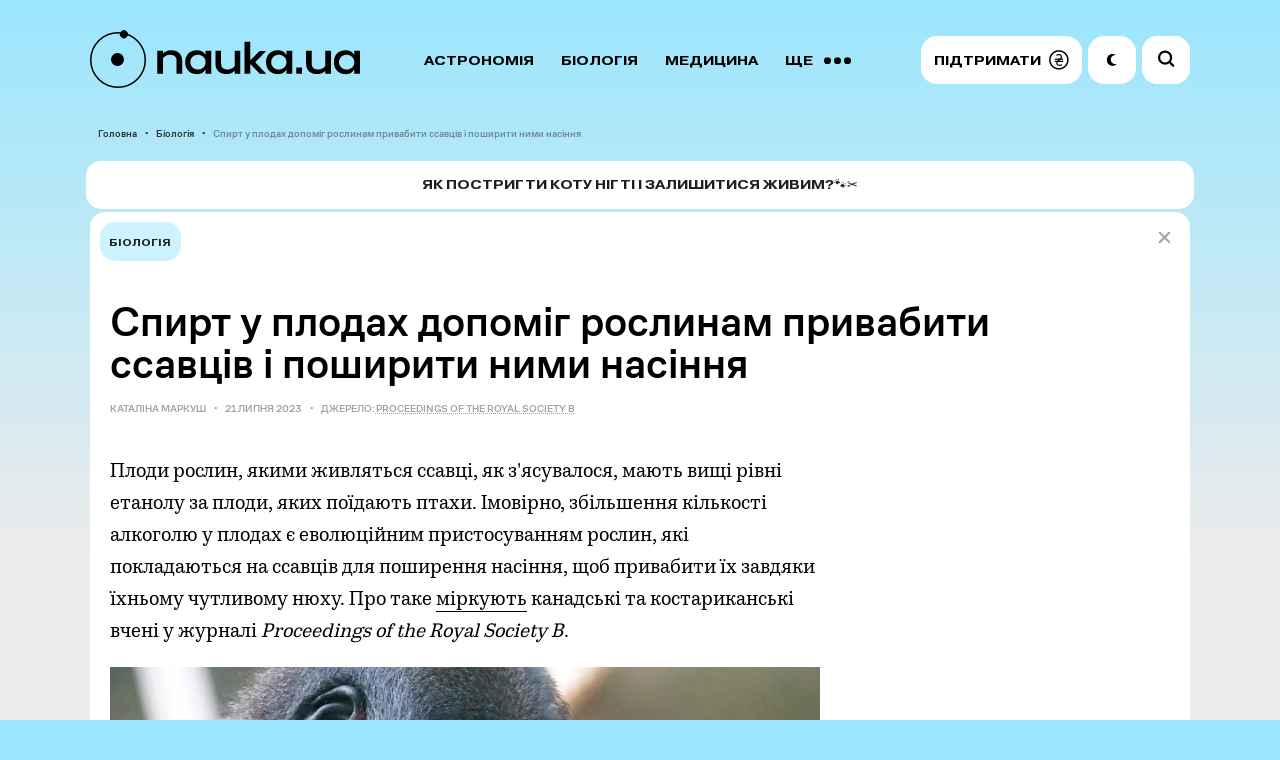

--- FILE ---
content_type: text/html; charset=UTF-8
request_url: https://nauka.ua/news/spirt-u-fruktah-dopomig-roslinam-privabiti-ssavciv-i-poshiriti-nimi-nasinnya
body_size: 15529
content:
<!doctype html> <html lang="uk"> <head> <meta charset="utf-8"> <meta name="viewport" content="width=device-width, initial-scale=1.0"> <link rel="preconnect" href="https://www.googletagmanager.com">  <meta name="robots" content="index, follow, max-image-preview:large"> <meta name="csrf-token" content="%%csrf_token%%"> <style> @font-face { font-family: 'sans'; src: url('/fonts/sans-regular.woff2') format('woff2'), url('/fonts/sans-regular.woff') format('woff'); font-weight: 400; font-style: normal; font-display: swap; } @font-face { font-family: 'book'; src: url('/fonts/book.woff2') format('woff2'), url('/fonts/book.woff') format('woff'); font-weight: 500; font-style: normal; font-display: swap; } @font-face { font-family: 'sans'; src: url('/fonts/sans-medium.woff2') format('woff2'), url('/fonts/sans-medium.woff') format('woff'); font-weight: 500; font-style: normal; font-display: swap; } @font-face { font-family: 'extended'; src: url('/fonts/extended.woff2') format('woff2'), url('/fonts/extended.woff') format('woff'); font-weight: 700; font-style: normal; font-display: swap; } body { margin: 0; padding: 0; font-family: sans, Arial, Helvetica, sans-serif; font-size: 1em; font-weight: 400; line-height: 1.5; } .text { background-color: #FFFFFF; border-radius: 15px; padding: 20px; } h1 { font-size: 32px; line-height: 1.2; margin-bottom: 20px; font-family: sans, Arial, Helvetica, sans-serif; font-weight: 500; } /* Anti-adblock protection for banner visibility */ .content-highlight { display: block !important; visibility: visible !important; opacity: 1 !important; position: relative !important; z-index: 5 !important; pointer-events: auto !important; line-height: 0 !important; overflow: hidden !important; } </style> <link rel="stylesheet" href="/css/app.css?id=402c445cf6dcaa944f35">  <link rel="canonical" href="https://nauka.ua/news/spirt-u-fruktah-dopomig-roslinam-privabiti-ssavciv-i-poshiriti-nimi-nasinnya" />  <link rel="alternate" type="application/rss+xml" title="Nauka.ua RSS" href="/google/rss" /> <title>Спирт у плодах допоміг рослинам привабити ссавців і поширити ними насіння - nauka.ua &mdash; Новини науки | астрономія, медицина, біологія, технології, фізика, хімія</title>
<meta name="description" content="Плоди рослин, якими живляться ссавці, як з&#039;ясувалося, мають вищі рівні етанолу за плоди, яких поїдають птахи.">

<meta property="ia:markup_url" content="https://nauka.ua/facebook/spirt-u-fruktah-dopomig-roslinam-privabiti-ssavciv-i-poshiriti-nimi-nasinnya">
<meta name="thumbnail" content="https://nauka.ua/storage/uploads/public/64b/aa5/42a/64baa542a93c7303855089.jpg">
<meta name="twitter:card" content="summary_large_image">
<meta property="og:title" content="Спирт у плодах допоміг рослинам привабити ссавців і поширити ними насіння" />
<meta property="og:type" content="article" />
<meta property="og:description" content="Плоди рослин, якими живляться ссавці, як з&#039;ясувалося, мають вищі рівні етанолу за плоди, яких поїдають птахи." />
<meta property="og:url" content="https://nauka.ua/news/spirt-u-fruktah-dopomig-roslinam-privabiti-ssavciv-i-poshiriti-nimi-nasinnya" />
<meta property="og:site_name" content="nauka.ua" />
<meta property="og:image" content="https://nauka.ua/storage/uploads/public/64b/aa5/42a/64baa542a93c7303855089.jpg" />
<meta property="article:published_time" content="2023-07-21T18:34:35+03:00" />
<meta property="article:modified_time" content="2023-07-21T18:34:35+03:00" />
<meta property="article:author" content="NAUKA.UA" />

<meta name="twitter:card" content="summary_large_image" />
<meta name="twitter:site" content="@thenaukaua" />
<meta property="fb:app_id" content="322199149220569" /><meta property="fb:pages" content="516747769067099" /> <link rel="preload" href="/fonts/sans-regular.woff2" as="font" type="font/woff2" crossorigin> <link rel="preload" href="/fonts/book.woff2" as="font" type="font/woff2" crossorigin> <link rel="preload" href="/fonts/sans-medium.woff2" as="font" type="font/woff2" crossorigin> <link rel="preload" href="/fonts/extended.woff2" as="font" type="font/woff2" crossorigin> <link rel="apple-touch-icon" sizes="180x180" href="/apple-touch-icon.png"> <link rel="icon" type="image/png" sizes="32x32" href="/favicon-32x32.png"> <link rel="icon" type="image/png" sizes="16x16" href="/favicon-16x16.png"> <link rel="manifest" href="/site.webmanifest"> <link rel="mask-icon" href="/safari-pinned-tab.svg" color="#CCF3FF"> <meta name="msapplication-TileColor" content="#CCF3FF"> <meta name="theme-color" content="#CCF3FF">   <link rel="amphtml" href="https://nauka.ua/amp/spirt-u-fruktah-dopomig-roslinam-privabiti-ssavciv-i-poshiriti-nimi-nasinnya">    <script async src="https://www.googletagmanager.com/gtag/js?id=G-XWFP9F063T"></script> <script> window.dataLayer = window.dataLayer || []; function gtag(){dataLayer.push(arguments);} gtag('js', new Date()); gtag('config', 'G-XWFP9F063T', { 'send_page_view': true, 'cookie_flags': 'SameSite=None;Secure' }); // Scroll depth tracking (25%, 50%, 75%, 100%) (function() { var scrollMarks = {25: false, 50: false, 75: false, 90: false}; var ticking = false; function getScrollPercent() { var h = document.documentElement, b = document.body, st = 'scrollTop', sh = 'scrollHeight'; return Math.round((h[st] || b[st]) / ((h[sh] || b[sh]) - h.clientHeight) * 100); } function checkScroll() { var percent = getScrollPercent(); for (var mark in scrollMarks) { if (!scrollMarks[mark] && percent >= mark) { scrollMarks[mark] = true; gtag('event', 'scroll', { 'event_category': 'engagement', 'event_label': mark == 90 ? '100%' : mark + '%', 'non_interaction': true }); } } ticking = false; } window.addEventListener('scroll', function() { if (!ticking) { window.requestAnimationFrame(checkScroll); ticking = true; } }, {passive: true}); })(); // Outbound link click tracking document.addEventListener('click', function(e) { var link = e.target.closest('a[href]'); if (link && link.hostname !== window.location.hostname) { gtag('event', 'click', { 'event_category': 'outbound', 'event_label': link.href, 'transport_type': 'beacon' }); } }); </script> </head>  <body   data-skips='{"da2eecdc200d938610ed675c6ec6d4ea":3,"bad62aada720410773ab87f82d1c02e2":3}'   data-more="1" >    <div id="app"> <div class="container">  <div class="grid" id="grid"> <div class="columns is-multiline">    <div class="column is-12">  <nav> <div class="background-menu"></div> <div class="columns is-mobile is-gapless is-vcentered menu-wrapper"> <div class="column is-narrow-tablet"> <a href="https://nauka.ua/" class="logo is-flex"> <svg width="270" height="56" viewBox="0 0 270 56" fill="none" xmlns="http://www.w3.org/2000/svg"> <path d="M84.818 24.292c-1.172-.997-2.865-1.462-4.948-1.462-.912 0-1.758.133-2.475.333-.716.265-1.367.531-1.953.93-.586.398-1.042.73-1.498 1.129-.456.398-.781.797-.976 1.13V41.63h-5.665V18.844h5.665v2.658a9.34 9.34 0 011.172-.997 8.915 8.915 0 011.758-1.063c.65-.332 1.432-.598 2.279-.863.846-.266 1.758-.332 2.8-.332 3.58 0 6.315.93 8.269 2.79 1.953 1.86 2.93 4.517 2.93 7.905v12.689h-5.6V28.876c.065-2.06-.52-3.588-1.758-4.584zM95.887 25.488a11.031 11.031 0 012.28-3.787c.976-1.063 2.213-1.927 3.711-2.524 1.432-.598 3.125-.93 5.013-.93 2.149 0 3.972.465 5.47 1.395 1.497.93 2.539 2.125 3.255 3.653v-4.45h5.665V41.63h-5.665V37.18c-.716 1.528-1.758 2.723-3.19 3.653-1.433.864-3.256 1.329-5.47 1.329-1.888 0-3.581-.332-5.013-.93a11.223 11.223 0 01-3.712-2.524c-1.042-1.063-1.758-2.325-2.279-3.787-.52-1.462-.781-2.99-.781-4.717 0-1.727.195-3.255.716-4.716zm5.014 7.64c.391.863.911 1.66 1.628 2.324a6.533 6.533 0 002.409 1.528 8.878 8.878 0 002.995.532c1.107 0 2.084-.2 2.995-.532a7.366 7.366 0 002.409-1.461c.652-.664 1.238-1.395 1.628-2.259.391-.863.586-1.86.651-2.856 0-1.063-.195-2.126-.586-3.056-.39-.93-.911-1.727-1.627-2.392-.652-.664-1.498-1.196-2.41-1.594-.911-.399-1.953-.598-3.06-.598s-2.084.2-2.995.531a6.533 6.533 0 00-2.409 1.528c-.651.665-1.237 1.462-1.628 2.325a7.634 7.634 0 00-.586 2.99c0 1.13.195 2.06.586 2.99zM132.806 36.05c1.173.997 2.8 1.462 4.949 1.462.912 0 1.758-.133 2.474-.399a14.316 14.316 0 002.019-.93c.586-.332 1.042-.73 1.497-1.13.391-.398.782-.797.977-1.129v-15.08h5.6V41.63h-5.6v-2.856c-.325.332-.716.664-1.172 1.063a8.924 8.924 0 01-1.758 1.063c-.651.332-1.432.598-2.279.863-.846.266-1.823.332-2.865.332-3.581 0-6.316-.93-8.269-2.79-1.954-1.86-2.93-4.517-2.93-7.905V18.778h5.665V31.4c-.066 2.126.52 3.654 1.692 4.65zM160.154 41.63h-5.665V9.743h5.665v18.8l9.571-9.632h6.512l-11.004 11.293 10.939 11.493h-6.512l-9.506-9.899v9.832z" fill="currentColor"/> <path d="M176.758 25.488a11.026 11.026 0 012.278-3.787c.977-1.063 2.214-1.927 3.712-2.524 1.432-.598 3.125-.93 5.014-.93 2.148 0 3.971.465 5.469 1.395 1.498.93 2.539 2.125 3.256 3.653v-4.45h5.665V41.63h-5.665V37.18a8.586 8.586 0 01-3.191 3.653c-1.432.864-3.255 1.329-5.469 1.329-1.889 0-3.582-.332-5.014-.93a11.222 11.222 0 01-3.711-2.524c-1.042-1.063-1.758-2.325-2.279-3.787-.521-1.462-.782-2.99-.782-4.717 0-1.727.196-3.255.717-4.716zm5.013 7.64c.391.863.912 1.66 1.628 2.324a6.541 6.541 0 002.409 1.528 8.887 8.887 0 002.995.532c1.107 0 2.084-.2 2.996-.532a7.376 7.376 0 002.409-1.461c.651-.664 1.237-1.395 1.628-2.259.39-.863.586-1.86.651-2.856 0-1.063-.196-2.126-.586-3.056-.391-.93-.912-1.727-1.628-2.392-.651-.664-1.498-1.196-2.409-1.594-.912-.399-1.954-.598-3.061-.598s-2.083.2-2.995.531a6.541 6.541 0 00-2.409 1.528c-.651.665-1.237 1.462-1.628 2.325a7.652 7.652 0 00-.586 2.99c0 1.13.196 2.06.586 2.99zM211.919 35.585v6.046h-5.665v-6.046h5.665zM223.444 36.05c1.172.997 2.8 1.462 4.949 1.462.911 0 1.758-.133 2.474-.399a14.355 14.355 0 002.018-.93c.586-.332 1.042-.73 1.498-1.13.391-.398.781-.797.977-1.129v-15.08h5.599V41.63h-5.599v-2.856c-.326.332-.717.664-1.172 1.063a8.924 8.924 0 01-1.758 1.063c-.652.332-1.433.598-2.279.863-.847.266-1.824.332-2.865.332-3.582 0-6.316-.93-8.27-2.79-1.953-1.86-2.93-4.517-2.93-7.905V18.778h5.665V31.4c-.065 2.126.521 3.654 1.693 4.65zM244.605 25.488a11.044 11.044 0 012.279-3.787c.977-1.063 2.214-1.927 3.712-2.524 1.432-.598 3.125-.93 5.013-.93 2.149 0 3.972.465 5.47 1.395 1.498.93 2.539 2.125 3.256 3.653v-4.45h5.664V41.63h-5.664V37.18a8.586 8.586 0 01-3.191 3.653c-1.432.864-3.256 1.329-5.469 1.329-1.889 0-3.582-.332-5.014-.93a11.226 11.226 0 01-3.712-2.524c-1.041-1.063-1.758-2.325-2.278-3.787-.521-1.462-.782-2.99-.782-4.717 0-1.727.195-3.255.716-4.716zm5.014 7.64c.391.863.912 1.66 1.628 2.324a6.541 6.541 0 002.409 1.528 8.882 8.882 0 002.995.532c1.107 0 2.084-.2 2.995-.532a7.37 7.37 0 002.41-1.461c.651-.664 1.237-1.395 1.627-2.259.391-.863.586-1.86.652-2.856 0-1.063-.196-2.126-.586-3.056-.391-.93-.912-1.727-1.628-2.392-.651-.664-1.498-1.196-2.409-1.594-.912-.399-1.954-.598-3.061-.598s-2.083.2-2.995.531a6.541 6.541 0 00-2.409 1.528c-.651.665-1.237 1.462-1.628 2.325a7.634 7.634 0 00-.586 2.99c0 1.13.195 2.06.586 2.99z" fill="currentColor"/> <circle cx="27.5" cy="27.5" r="6.5" fill="currentColor"/> <g class="rotate-slow"> <circle cx="14" cy="5" r="4" fill="currentColor" class="rotate" /> </g> <circle cx="28" cy="28" r="27.25" stroke="currentColor" stroke-width="1.5"/> </svg> </a> </div> <div class="column is-narrow-mobile buttons-column"> <div class="search-wrapper" v-bind:class="{ 'is-open' : isSearchOpen }" v-on:click="openSearchInput"> <input type="text" ref="searchInput" aria-label="Пошук по сайту" value="" v-on:keyup.enter="search"> <svg class="close" width="19" height="19" viewBox="0 0 19 19" fill="none" xmlns="http://www.w3.org/2000/svg"><path d="M14.145 14.193L4.716 4.731" stroke="#9DA2AA" stroke-width="2" stroke-linecap="round"/><path d="M14.145 4.731l-9.429 9.462" stroke="#9DA2AA" stroke-width="2" stroke-linecap="round" stroke-linejoin="round"/></svg> <svg width="25" height="25" viewBox="0 0 25 25" fill="none" xmlns="http://www.w3.org/2000/svg"><circle cx="10.082" cy="10.082" r="6.029" transform="rotate(-45 10.082 10.082)" stroke-width="2.2"/><path d="M14.783 16.339a1.1 1.1 0 01.099-1.642 1.1 1.1 0 011.458.087l2.633 2.633a1.1 1.1 0 01-1.556 1.556l-2.634-2.634z" /></svg> </div> <div class="columns is-gapless is-vcentered">  <div class="column menu"> <div class="wrapper" ref="menu">  <a href="https://nauka.ua/category/astronomy">Астрономія</a>  <a href="https://nauka.ua/category/biologiya">Біологія</a>  <a href="https://nauka.ua/category/medicina">Медицина</a>  <a href="https://nauka.ua/category/fizika">Фізика</a>  <a href="https://nauka.ua/category/arheologiya">Археологія</a>  <a href="https://nauka.ua/category/tehnologiyi">Технології</a>  <a href="https://nauka.ua/category/sociologiya">Соціологія</a>  <a href="https://nauka.ua/category/psihologiya">Психологія</a>  <a href="https://nauka.ua/category/paleontologiya">Палеонтологія</a>  <a href="https://nauka.ua/category/ekologiya">Екологія</a>  <a href="https://nauka.ua/category/geologiya">Геологія</a>  <a href="https://nauka.ua/category/covid">Коронавірус</a>  <a href="https://nauka.ua/category/rizne">Різне</a>  <a href="https://nauka.ua/category/matematika">Математика</a>  <a href="https://nauka.ua/category/nobel">Нобелівський тиждень</a>  <a href="https://nauka.ua/category/Chemistry">Хімія</a>  <a href="https://nauka.ua/category/geonauki">Геонауки</a>  <a href="https://nauka.ua/category/kriminalistika">Криміналістика</a>  <a href="https://nauka.ua/category/video">Відео</a>  <a href="https://nauka.ua/category/nauka-proti-propagandi">Наука проти пропаганди</a>  <a href="https://nauka.ua/category/reklama">Реклама</a>  <a href="https://nauka.ua/category/novini-vid-druziv">Новини від друзів</a>  <a href="https://nauka.ua/category/intervyu">Інтерв&#039;ю</a>  <a href="https://nauka.ua/category/naukova-istoriya-zhakhiv">Наукова історія жахів</a>  <a href="#" v-on:click="toggleMoreMenu" class="more"> <span class="label-more">ЩЕ</span> <span class="label-close">Згорнути</span> <svg width="27" height="7" viewBox="0 0 27 7" fill="none" xmlns="http://www.w3.org/2000/svg"><circle cx="23.5" cy="3.5" r="3.5" transform="rotate(90 23.5 3.5)"/><circle cx="13.5" cy="3.5" r="3.5" transform="rotate(90 13.5 3.5)"/><circle cx="3.5" cy="3.5" r="3.5" transform="rotate(90 3.5 3.5)"/></svg> </a> </div> </div>  <div class="column is-narrow is-buttons"> <a href="https://nauka.ua/support" class="nav-button donate" rel="noopener" target="_blank" role="button" aria-label="Підтримати проект"> <span> Підтримати </span> <svg width="20" height="20" viewBox="0 0 20 20" fill="none" xmlns="http://www.w3.org/2000/svg"> <path d="M13.6848 10.7265H10.039C10.4059 10.444 10.786 10.1839 11.1134 9.93302C11.1945 9.87101 11.2736 9.80723 11.3515 9.74295H13.6848C14.0162 9.74295 14.2847 9.47441 14.2847 9.14307C14.2847 8.81172 14.0163 8.54318 13.6848 8.54318H12.4606C12.6275 8.28758 12.7699 8.01341 12.8747 7.71086C13.1445 6.93079 13.0099 6.03255 12.5587 5.34989C11.4207 3.62808 9.08263 3.75537 7.45452 4.61068C6.76946 4.97063 7.37586 6.00621 8.0601 5.64675C8.86824 5.22221 9.76546 5.03055 10.6492 5.32112C11.2538 5.51988 11.7559 6.06871 11.8083 6.71391C11.8674 7.44527 11.4245 8.05864 10.9135 8.54352H6.31476C5.98344 8.54352 5.71484 8.81209 5.71484 9.14341C5.71484 9.47475 5.98341 9.74329 6.31476 9.74329H9.37212C9.09294 9.9495 8.81868 10.1618 8.56192 10.3974C8.44953 10.5009 8.34407 10.6112 8.2449 10.7268H6.31476C5.98344 10.7268 5.71484 10.9953 5.71484 11.3267C5.71484 11.658 5.98341 11.9267 6.31476 11.9267H7.54508C7.15523 13.0094 7.27802 14.2387 8.15533 15.1437C9.36884 16.3957 11.4505 16.0887 12.8593 15.4023C13.5549 15.0633 12.9463 14.0289 12.2537 14.3662C11.1631 14.8978 9.16407 15.1828 8.64625 13.7228C8.39734 13.0208 8.528 12.4348 8.84986 11.9268H13.6848C14.0162 11.9268 14.2847 11.6581 14.2847 11.3269C14.2847 10.9955 14.0163 10.7265 13.6848 10.7265Z" fill="black"/> <path d="M9.84766 0.0976562C4.47151 0.0976562 0.0976562 4.47151 0.0976562 9.84766C0.0976562 15.2238 4.47151 19.5977 9.84766 19.5977C15.2238 19.5977 19.5977 15.2238 19.5977 9.84766C19.5977 4.47151 15.2238 0.0976562 9.84766 0.0976562ZM9.84766 18.0977C5.29861 18.0977 1.59766 14.3967 1.59766 9.84766C1.59766 5.29861 5.29861 1.59766 9.84766 1.59766C14.3967 1.59766 18.0977 5.29861 18.0977 9.84766C18.0977 14.3967 14.3967 18.0977 9.84766 18.0977Z" fill="black"/> </svg> </a> <div class="nav-button night" v-on:click="toggleColorMode" role="button" aria-label="Перемкнути нічний режим"> <svg viewBox="0 0 13 15" xmlns="http://www.w3.org/2000/svg"> <path d="M7.353 11.427C5.538 10.013 4.895 7.45 5.815 5.311c.847-1.968 2.693-3.077 4.596-3.073.37 0 .5-.504.171-.677a6.62 6.62 0 00-1.185-.485C6.58.23 3.495 1.355 1.864 3.856-.332 7.224.73 11.734 4.097 13.726c2.567 1.519 5.7 1.117 7.818-.77.283-.251.04-.711-.323-.62a4.895 4.895 0 01-4.239-.909z" /> </svg> </div> <div class="nav-button burger is-tablet-hidden" v-on:click="toggleMobileNav" role="button" aria-label="Меню" aria-expanded="false"> <svg width="18" height="14" viewBox="0 0 18 14" fill="none"> <path fill-rule="evenodd" clip-rule="evenodd" d="M18 .9a.9.9 0 01-.9.9H.9A.9.9 0 11.9 0h16.2a.9.9 0 01.9.9zm0 11.695a.9.9 0 01-.9.9H.9a.9.9 0 110-1.8h16.2a.9.9 0 01.9.9zm-.9-4.948a.9.9 0 100-1.8H.9a.9.9 0 100 1.8h16.2z" fill="#000"/> </svg> <svg width="15" height="14" viewBox="0 0 15 14" fill="none"> <path fill-rule="evenodd" clip-rule="evenodd" d="M12.452 13.724a.9.9 0 101.272-1.272l-5.35-5.35 5.566-5.565A.9.9 0 1012.667.264L7.102 5.829 1.536.264A.9.9 0 00.264 1.536l5.565 5.566-5.35 5.35a.9.9 0 001.273 1.273l5.35-5.35 5.35 5.35z" fill="#000"/> </svg> </div> </div> </div> </div> </div> </nav>  <ul class="breadcrumbs">  <li>  <a href="https://nauka.ua">Головна</a>  </li>  <li>  <a href="https://nauka.ua/category/biologiya">Біологія</a>  </li>  <li>  <span>Спирт у плодах допоміг рослинам привабити ссавців і поширити ними насіння</span>  </li>  </ul>   </div>        <div class="column is-12">  </div> <div class="column is-12 is-partner"> <div class="card" onclick="window.open('https://nauka.ua/article/gruming-kotiv-sobak-neobhidnist', '_blank')"> <div class="logo">  </div> <div>Як постригти коту нігті і залишитися живим?🐾✂️</div> </div> </div> <div class="column is-12">   <counter></counter> <main class="text"> <div class="tags-wrapper is-hidden-tablet">   <a href="https://nauka.ua/category/biologiya" class="tag">Біологія</a>   </div>  <div class="columns is-gapless is-multiline"> <a href="https://nauka.ua/" class="close"> <svg width="19" height="19" viewBox="0 0 19 19" fill="none"> <path d="M14.142 14.193L4.714 4.731" stroke="#9DA2AA" stroke-width="2" stroke-linecap="round" /> <path d="M14.142 4.731l-9.428 9.462" stroke="#9DA2AA" stroke-width="2" stroke-linecap="round" stroke-linejoin="round" /> </svg> </a> <div class="tags-wrapper is-hidden-mobile">   <a href="https://nauka.ua/category/biologiya" class="tag">Біологія</a>   </div>  <header> <div class="h1-wrapper"> <h1>Спирт у плодах допоміг рослинам привабити ссавців і поширити ними насіння</h1> </div> <div class="breadcrumbs-wrapper"> <div class="breadcrumbs">    <span>Каталіна Маркуш</span>   <span>21 Липня 2023</span>  <span> Джерело:  <a href="https://royalsocietypublishing.org/doi/10.1098/rspb.2023.0804" target="_blank" rel="nofollow">  Proceedings of the Royal Society B  </a>  </span>  </div> </div> </header> <div class="column is-8"> <article class="content" ref="content"> <p>&#1055;&#1083;&#1086;&#1076;&#1080; &#1088;&#1086;&#1089;&#1083;&#1080;&#1085;, &#1103;&#1082;&#1080;&#1084;&#1080; &#1078;&#1080;&#1074;&#1083;&#1103;&#1090;&#1100;&#1089;&#1103; &#1089;&#1089;&#1072;&#1074;&#1094;&#1110;, &#1103;&#1082; &#1079;'&#1103;&#1089;&#1091;&#1074;&#1072;&#1083;&#1086;&#1089;&#1103;, &#1084;&#1072;&#1102;&#1090;&#1100; &#1074;&#1080;&#1097;&#1110; &#1088;&#1110;&#1074;&#1085;&#1110; &#1077;&#1090;&#1072;&#1085;&#1086;&#1083;&#1091; &#1079;&#1072; &#1087;&#1083;&#1086;&#1076;&#1080;, &#1103;&#1082;&#1080;&#1093; &#1087;&#1086;&#1111;&#1076;&#1072;&#1102;&#1090;&#1100; &#1087;&#1090;&#1072;&#1093;&#1080;. &#1030;&#1084;&#1086;&#1074;&#1110;&#1088;&#1085;&#1086;, &#1079;&#1073;&#1110;&#1083;&#1100;&#1096;&#1077;&#1085;&#1085;&#1103; &#1082;&#1110;&#1083;&#1100;&#1082;&#1086;&#1089;&#1090;&#1110; &#1072;&#1083;&#1082;&#1086;&#1075;&#1086;&#1083;&#1102; &#1091; &#1087;&#1083;&#1086;&#1076;&#1072;&#1093; &#1108; &#1077;&#1074;&#1086;&#1083;&#1102;&#1094;&#1110;&#1081;&#1085;&#1080;&#1084; &#1087;&#1088;&#1080;&#1089;&#1090;&#1086;&#1089;&#1091;&#1074;&#1072;&#1085;&#1085;&#1103;&#1084; &#1088;&#1086;&#1089;&#1083;&#1080;&#1085;, &#1103;&#1082;&#1110; &#1087;&#1086;&#1082;&#1083;&#1072;&#1076;&#1072;&#1102;&#1090;&#1100;&#1089;&#1103; &#1085;&#1072; &#1089;&#1089;&#1072;&#1074;&#1094;&#1110;&#1074; &#1076;&#1083;&#1103; &#1087;&#1086;&#1096;&#1080;&#1088;&#1077;&#1085;&#1085;&#1103; &#1085;&#1072;&#1089;&#1110;&#1085;&#1085;&#1103;, &#1097;&#1086;&#1073; &#1087;&#1088;&#1080;&#1074;&#1072;&#1073;&#1080;&#1090;&#1080; &#1111;&#1093; &#1079;&#1072;&#1074;&#1076;&#1103;&#1082;&#1080; &#1111;&#1093;&#1085;&#1100;&#1086;&#1084;&#1091; &#1095;&#1091;&#1090;&#1083;&#1080;&#1074;&#1086;&#1084;&#1091; &#1085;&#1102;&#1093;&#1091;. &#1055;&#1088;&#1086; &#1090;&#1072;&#1082;&#1077; <a href="https://royalsocietypublishing.org/doi/10.1098/rspb.2023.0804" target="_blank" rel="noopener nofollow">&#1084;&#1110;&#1088;&#1082;&#1091;&#1102;&#1090;&#1100;</a> &#1082;&#1072;&#1085;&#1072;&#1076;&#1089;&#1100;&#1082;&#1110; &#1090;&#1072; &#1082;&#1086;&#1089;&#1090;&#1072;&#1088;&#1080;&#1082;&#1072;&#1085;&#1089;&#1100;&#1082;&#1110; &#1074;&#1095;&#1077;&#1085;&#1110; &#1091; &#1078;&#1091;&#1088;&#1085;&#1072;&#1083;&#1110; <i>Proceedings of the Royal Society B</i>.<div class="image-wrapper image-lightbox-wrapper"> <a href="https://nauka.ua/storage/media/editor/OVOnfQeAuhsbxbASE2HGQ1eYNNdeSqSpTZGGI3sF.jpeg" class="image-lightbox-item" target="_blank" rel="noopener"> <figure class="image is-5by3"> <picture> <source srcset="https://nauka.ua/storage/media/editor/OVOnfQeAuhsbxbASE2HGQ1eYNNdeSqSpTZGGI3sF.webp" type="image/webp"></source> <picture><source srcset="https://nauka.ua/storage/media/editor/OVOnfQeAuhsbxbASE2HGQ1eYNNdeSqSpTZGGI3sF.webp" type="image/webp"></source><img loading="eager" decoding="async" src="https://nauka.ua/storage/media/editor/OVOnfQeAuhsbxbASE2HGQ1eYNNdeSqSpTZGGI3sF.jpeg" width="1280" height="853" fetchpriority="high" class="img-stretched" alt="&#1043;&#1086;&#1088;&#1080;&#1083;&#1072; &#1079; &#1087;&#1083;&#1086;&#1076;&#1086;&#1084; &#1088;&#1086;&#1089;&#1083;&#1080;&#1085;&#1080;.&amp;amp;nbsp;Max Pixel"></picture> </picture> </figure> </a> <p class="comment">&#1043;&#1086;&#1088;&#1080;&#1083;&#1072; &#1079; &#1087;&#1083;&#1086;&#1076;&#1086;&#1084; &#1088;&#1086;&#1089;&#1083;&#1080;&#1085;&#1080;. Max Pixel</p> </div><h2>&#1053;&#1072;&#1074;&#1110;&#1097;&#1086; &#1089;&#1089;&#1072;&#1074;&#1094;&#1103;&#1084; &#1089;&#1087;&#1080;&#1088;&#1090;?</h2><p>&#1055;&#1090;&#1072;&#1093;&#1080; &#1090;&#1072; &#1089;&#1089;&#1072;&#1074;&#1094;&#1110; &#1087;&#1086;&#1111;&#1076;&#1072;&#1102;&#1090;&#1100; &#1088;&#1086;&#1089;&#1083;&#1080;&#1085;&#1085;&#1110; &#1087;&#1083;&#1086;&#1076;&#1080;, &#1072;&#1083;&#1077; &#1088;&#1086;&#1089;&#1083;&#1080;&#1085;&#1080; &#1095;&#1072;&#1089;&#1090;&#1086; &#1086;&#1090;&#1088;&#1080;&#1084;&#1091;&#1102;&#1090;&#1100; &#1079; &#1094;&#1100;&#1086;&#1075;&#1086; &#1074;&#1080;&#1075;&#1086;&#1076;&#1091; &#1091; &#1074;&#1080;&#1075;&#1083;&#1103;&#1076;&#1110; &#1087;&#1086;&#1096;&#1080;&#1088;&#1077;&#1085;&#1085;&#1103; &#1111;&#1093;&#1085;&#1100;&#1086;&#1075;&#1086; &#1085;&#1072;&#1089;&#1110;&#1085;&#1085;&#1103;. &#1042;&#1083;&#1072;&#1089;&#1085;&#1077;, &#1074;&#1086;&#1085;&#1080; &#1085;&#1072;&#1074;&#1110;&#1090;&#1100; &#1088;&#1086;&#1079;&#1074;&#1080;&#1085;&#1091;&#1083;&#1080; &#1087;&#1088;&#1080;&#1089;&#1090;&#1086;&#1089;&#1091;&#1074;&#1072;&#1085;&#1085;&#1103;, &#1079;&#1072;&#1074;&#1076;&#1103;&#1082;&#1080; &#1103;&#1082;&#1080;&#1084; &#1087;&#1088;&#1080;&#1074;&#1072;&#1073;&#1083;&#1102;&#1102;&#1090;&#1100; &#1090;&#1074;&#1072;&#1088;&#1080;&#1085;. &#1056;&#1086;&#1089;&#1083;&#1080;&#1085;&#1080;, &#1095;&#1080;&#1108; &#1085;&#1072;&#1089;&#1110;&#1085;&#1085;&#1103; &#1087;&#1086;&#1096;&#1080;&#1088;&#1102;&#1102;&#1090;&#1100; &#1087;&#1090;&#1072;&#1093;&#1080;, &#1084;&#1072;&#1102;&#1090;&#1100; &#1084;&#1072;&#1083;&#1077;&#1085;&#1100;&#1082;&#1110; &#1087;&#1083;&#1086;&#1076;&#1080; &#1103;&#1089;&#1082;&#1088;&#1072;&#1074;&#1086;&#1075;&#1086; &#1082;&#1086;&#1083;&#1100;&#1086;&#1088;&#1091; &mdash; &#1090;&#1086;&#1084;&#1091; &#1097;&#1086; &#1087;&#1090;&#1072;&#1093;&#1080; &#1086;&#1088;&#1110;&#1108;&#1085;&#1090;&#1091;&#1102;&#1090;&#1100;&#1089;&#1103; &#1079;&#1076;&#1077;&#1073;&#1110;&#1083;&#1100;&#1096;&#1086;&#1075;&#1086; &#1079;&#1072;&#1074;&#1076;&#1103;&#1082;&#1080; &#1088;&#1086;&#1079;&#1074;&#1080;&#1085;&#1077;&#1085;&#1086;&#1084;&#1091; &#1079;&#1086;&#1088;&#1091; &#1110; &#1095;&#1072;&#1089;&#1090;&#1086; &#1079;&#1072;&#1082;&#1086;&#1074;&#1090;&#1091;&#1102;&#1090;&#1100; &#1111;&#1078;&#1091; &#1094;&#1110;&#1083;&#1086;&#1102;. &#1058;&#1086;&#1076;&#1110; &#1103;&#1082; &#1091; &#1088;&#1086;&#1089;&#1083;&#1080;&#1085;, &#1095;&#1080;&#1108; &#1085;&#1072;&#1089;&#1110;&#1085;&#1085;&#1103; &#1087;&#1086;&#1096;&#1080;&#1088;&#1102;&#1102;&#1090;&#1100; &#1089;&#1089;&#1072;&#1074;&#1094;&#1110;, &#1087;&#1083;&#1086;&#1076;&#1080; &#1084;&#1072;&#1089;&#1080;&#1074;&#1085;&#1110;&#1096;&#1110;, &#1085;&#1077; &#1090;&#1072;&#1082;&#1110; &#1087;&#1088;&#1080;&#1084;&#1110;&#1090;&#1085;&#1110; &#1074;&#1110;&#1079;&#1091;&#1072;&#1083;&#1100;&#1085;&#1086;, &#1072;&#1083;&#1077; &#1079; &#1089;&#1080;&#1083;&#1100;&#1085;&#1110;&#1096;&#1080;&#1084; &#1079;&#1072;&#1087;&#1072;&#1093;&#1086;&#1084; &mdash; &#1090;&#1086;&#1084;&#1091; &#1097;&#1086; &#1089;&#1089;&#1072;&#1074;&#1094;&#1110; &#1095;&#1072;&#1089;&#1090;&#1086; &#1084;&#1072;&#1102;&#1090;&#1100; &#1087;&#1086;&#1075;&#1072;&#1085;&#1080;&#1081; &#1082;&#1086;&#1083;&#1100;&#1086;&#1088;&#1086;&#1074;&#1080;&#1081; &#1079;&#1110;&#1088;, &#1089;&#1080;&#1083;&#1100;&#1085;&#1086; &#1087;&#1086;&#1082;&#1083;&#1072;&#1076;&#1072;&#1102;&#1090;&#1100;&#1089;&#1103; &#1085;&#1072; &#1085;&#1102;&#1093; &#1110; &#1084;&#1072;&#1102;&#1090;&#1100; &#1095;&#1091;&#1090;&#1083;&#1080;&#1074;&#1110; &#1082;&#1110;&#1085;&#1094;&#1110;&#1074;&#1082;&#1080; &#1090;&#1072; &#1079;&#1091;&#1073;&#1080;, &#1103;&#1082;&#1080;&#1084;&#1080; &#1087;&#1086;&#1076;&#1088;&#1110;&#1073;&#1085;&#1102;&#1102;&#1090;&#1100; &#1111;&#1078;&#1091;.</p><p>&#1062;&#1077; &#1085;&#1072;&#1096;&#1090;&#1086;&#1074;&#1093;&#1085;&#1091;&#1083;&#1086; &#1074;&#1095;&#1077;&#1085;&#1080;&#1093; &#1059;&#1085;&#1110;&#1074;&#1077;&#1088;&#1089;&#1080;&#1090;&#1077;&#1090;&#1091; &#1050;&#1072;&#1083;&#1075;&#1072;&#1088;&#1110; &#1090;&#1072; &#1111;&#1093;&#1085;&#1110;&#1093; &#1082;&#1086;&#1089;&#1090;&#1072;&#1088;&#1080;&#1082;&#1072;&#1085;&#1089;&#1100;&#1082;&#1080;&#1093; &#1082;&#1086;&#1083;&#1077;&#1075; &#1085;&#1072; &#1076;&#1091;&#1084;&#1082;&#1091;, &#1097;&#1086; &#1077;&#1090;&#1072;&#1085;&#1086;&#1083;, &#1103;&#1082;&#1080;&#1081; &#1091;&#1090;&#1074;&#1086;&#1088;&#1102;&#1108;&#1090;&#1100;&#1089;&#1103; &#1091; &#1087;&#1083;&#1086;&#1076;&#1072;&#1093; &#1079;&#1110; &#1079;&#1088;&#1110;&#1083;&#1110;&#1089;&#1090;&#1102;, &#1108; &#1086;&#1076;&#1085;&#1110;&#1108;&#1102; &#1079; &#1088;&#1077;&#1095;&#1086;&#1074;&#1080;&#1085;, &#1103;&#1082;&#1110; &#1087;&#1088;&#1080;&#1074;&#1072;&#1073;&#1083;&#1102;&#1102;&#1090;&#1100; &#1089;&#1089;&#1072;&#1074;&#1094;&#1110;&#1074; &#1090;&#1072; &#1076;&#1086;&#1087;&#1086;&#1084;&#1072;&#1075;&#1072;&#1102;&#1090;&#1100; &#1091; &#1111;&#1093;&#1085;&#1110;&#1093; &#1087;&#1086;&#1096;&#1091;&#1082;&#1072;&#1093; &#1111;&#1078;&#1110;. &#1053;&#1072; &#1082;&#1086;&#1088;&#1080;&#1089;&#1090;&#1100; &#1094;&#1100;&#1086;&#1075;&#1086; &#1089;&#1074;&#1110;&#1076;&#1095;&#1080;&#1090;&#1100; &#1110; &#1090;&#1077;, &#1097;&#1086; &#1076;&#1086; &#1072;&#1083;&#1082;&#1086;&#1075;&#1086;&#1083;&#1102; <a href="https://nauka.ua/news/kolibri-viyavilisya-ne-prihilnikami-alkogolyu" target="_blank" rel="noopener">&#1085;&#1077; &#1089;&#1093;&#1080;&#1083;&#1100;&#1085;&#1110;</a> &#1087;&#1090;&#1072;&#1093;&#1080;, &#1072;&#1083;&#1077; <a href="https://nauka.ua/news/diyeta-pavukopodibnih-mavp-viyavilasya-bagatoyu-na-etanol-zi-stiglih-fruktiv" target="_blank" rel="noopener">&#1085;&#1077;&#1073;&#1072;&#1081;&#1076;&#1091;&#1078;&#1110;</a> &#1089;&#1089;&#1072;&#1074;&#1094;&#1110;, &#1079;&#1086;&#1082;&#1088;&#1077;&#1084;&#1072; &#1087;&#1088;&#1080;&#1084;&#1072;&#1090;&#1080;. &#1059; &#1090;&#1072;&#1082;&#1086;&#1084;&#1091; &#1088;&#1072;&#1079;&#1110; &#1076;&#1083;&#1103; &#1088;&#1086;&#1089;&#1083;&#1080;&#1085;, &#1097;&#1086; &#1087;&#1086;&#1082;&#1083;&#1072;&#1076;&#1072;&#1102;&#1090;&#1100;&#1089;&#1103; &#1085;&#1072; &#1089;&#1089;&#1072;&#1074;&#1094;&#1110;&#1074;, &#1074;&#1080;&#1075;&#1110;&#1076;&#1085;&#1110;&#1096;&#1077; &#1079;&#1073;&#1110;&#1083;&#1100;&#1096;&#1091;&#1074;&#1072;&#1090;&#1080; &#1082;&#1110;&#1083;&#1100;&#1082;&#1110;&#1089;&#1090;&#1100; &#1077;&#1090;&#1072;&#1085;&#1086;&#1083;&#1091; &#1091; &#1087;&#1083;&#1086;&#1076;&#1072;&#1093; &#1095;&#1077;&#1088;&#1077;&#1079; &#1079;&#1073;&#1110;&#1083;&#1100;&#1096;&#1077;&#1085;&#1085;&#1103; &#1074;&#1084;&#1110;&#1089;&#1090;&#1091; &#1094;&#1091;&#1082;&#1088;&#1091;.</p><h2>&#1071;&#1082; &#1087;&#1077;&#1088;&#1077;&#1074;&#1110;&#1088;&#1080;&#1083;&#1080; &#1088;&#1086;&#1083;&#1100; &#1072;&#1083;&#1082;&#1086;&#1075;&#1086;&#1083;&#1102; &#1091; &#1078;&#1080;&#1090;&#1090;&#1110; &#1088;&#1086;&#1089;&#1083;&#1080;&#1085;?</h2><p>&#1053;&#1072;&#1091;&#1082;&#1086;&#1074;&#1094;&#1110; &#1087;&#1088;&#1086;&#1090;&#1103;&#1075;&#1086;&#1084; &#1090;&#1088;&#1100;&#1086;&#1093; &#1088;&#1086;&#1082;&#1110;&#1074; &#1074;&#1110;&#1076;&#1073;&#1080;&#1088;&#1072;&#1083;&#1080; &#1091; &#1082;&#1086;&#1089;&#1090;&#1072;&#1088;&#1080;&#1082;&#1072;&#1085;&#1089;&#1100;&#1082;&#1086;&#1084;&#1091; &#1079;&#1072;&#1087;&#1086;&#1074;&#1110;&#1076;&#1085;&#1080;&#1082;&#1091; &#1090;&#1088;&#1086;&#1087;&#1110;&#1095;&#1085;&#1086;&#1075;&#1086; &#1083;&#1110;&#1089;&#1091; &#1087;&#1083;&#1086;&#1076;&#1080; 70 &#1074;&#1080;&#1076;&#1110;&#1074; &#1088;&#1086;&#1089;&#1083;&#1080;&#1085; &#1090;&#1072; &#1074;&#1080;&#1079;&#1085;&#1072;&#1095;&#1072;&#1083;&#1080;, &#1093;&#1090;&#1086; &#1111;&#1093; &#1091; &#1087;&#1088;&#1080;&#1088;&#1086;&#1076;&#1110; &#1087;&#1086;&#1111;&#1076;&#1072;&#1108; &#1110; &#1103;&#1082;&#1080;&#1081; &#1091; &#1085;&#1080;&#1093; &#1074;&#1084;&#1110;&#1089;&#1090; &#1089;&#1087;&#1080;&#1088;&#1090;&#1091;. &#1047;'&#1103;&#1089;&#1091;&#1074;&#1072;&#1083;&#1086;&#1089;&#1103;, &#1097;&#1086; &#1085;&#1072;&#1081;&#1073;&#1110;&#1083;&#1100;&#1096;&#1077; &#1077;&#1090;&#1072;&#1085;&#1086;&#1083;&#1091; &#1089;&#1087;&#1088;&#1072;&#1074;&#1076;&#1110; &#1084;&#1110;&#1089;&#1090;&#1103;&#1090;&#1100; &#1087;&#1083;&#1086;&#1076;&#1080;, &#1085;&#1072;&#1089;&#1110;&#1085;&#1085;&#1103; &#1103;&#1082;&#1080;&#1093; &#1111;&#1076;&#1103;&#1090;&#1100; &#1089;&#1089;&#1072;&#1074;&#1094;&#1110;. &#1053;&#1072;&#1090;&#1086;&#1084;&#1110;&#1089;&#1090;&#1100; &#1091; &#1087;&#1083;&#1086;&#1076;&#1072;&#1093;, &#1103;&#1082;&#1110; &#1087;&#1086;&#1111;&#1076;&#1072;&#1102;&#1090;&#1100; &#1087;&#1090;&#1072;&#1093;&#1080;, &#1072;&#1083;&#1082;&#1086;&#1075;&#1086;&#1083;&#1102; &#1073;&#1091;&#1083;&#1086; &#1085;&#1072;&#1081;&#1084;&#1077;&#1085;&#1096;&#1077;. &#1040;&#1074;&#1090;&#1086;&#1088;&#1080; &#1074;&#1074;&#1072;&#1078;&#1072;&#1102;&#1090;&#1100; &#1094;&#1077; &#1089;&#1074;&#1110;&#1076;&#1095;&#1077;&#1085;&#1085;&#1103;&#1084; &#1090;&#1086;&#1075;&#1086;, &#1097;&#1086; &#1088;&#1086;&#1089;&#1083;&#1080;&#1085;&#1080;, &#1095;&#1080;&#1108; &#1085;&#1072;&#1089;&#1110;&#1085;&#1085;&#1103; &#1087;&#1086;&#1096;&#1080;&#1088;&#1102;&#1102;&#1090;&#1100; &#1089;&#1089;&#1072;&#1074;&#1094;&#1110;, &#1087;&#1088;&#1080;&#1089;&#1090;&#1086;&#1089;&#1091;&#1074;&#1072;&#1083;&#1080;&#1089;&#1103; &#1087;&#1088;&#1080;&#1074;&#1072;&#1073;&#1083;&#1102;&#1074;&#1072;&#1090;&#1080; &#1090;&#1074;&#1072;&#1088;&#1080;&#1085; &#1095;&#1077;&#1088;&#1077;&#1079; &#1087;&#1086;&#1089;&#1080;&#1083;&#1077;&#1085;&#1085;&#1103; &#1084;&#1077;&#1093;&#1072;&#1085;&#1110;&#1079;&#1084;&#1110;&#1074;, &#1103;&#1082;&#1110; &#1089;&#1087;&#1088;&#1080;&#1103;&#1102;&#1090;&#1100; &#1091;&#1090;&#1074;&#1086;&#1088;&#1077;&#1085;&#1085;&#1102; &#1077;&#1090;&#1072;&#1085;&#1086;&#1083;&#1091; &#1091; &#1087;&#1083;&#1086;&#1076;&#1072;&#1093;. &#1044;&#1086;&#1089;&#1083;&#1110;&#1076;&#1085;&#1080;&#1082;&#1080; &#1079;&#1072;&#1082;&#1083;&#1080;&#1082;&#1072;&#1102;&#1090;&#1100; &#1076;&#1086; &#1087;&#1086;&#1076;&#1072;&#1083;&#1100;&#1096;&#1080;&#1093; &#1074;&#1080;&#1074;&#1095;&#1077;&#1085;&#1100; &#1094;&#1100;&#1086;&#1075;&#1086; &#1087;&#1080;&#1090;&#1072;&#1085;&#1085;&#1103;.</p></p>
 <footer>  <hr>  <div class="columns is-mobile is-multiline is-vcentered is-buttons share"> <div class="column is-12-mobile is-narrow"> <div class="is-flex"> <div class="nav-button is-black" role="button" aria-label="Поділитися у Telegram"> <svg v-on:click="shareWindow('https://t.me/share/url?url=https%3A%2F%2Fnauka.ua%2Fnews%2Fspirt-u-fruktah-dopomig-roslinam-privabiti-ssavciv-i-poshiriti-nimi-nasinnya&text=%D0%A1%D0%BF%D0%B8%D1%80%D1%82%20%D1%83%20%D0%BF%D0%BB%D0%BE%D0%B4%D0%B0%D1%85%20%D0%B4%D0%BE%D0%BF%D0%BE%D0%BC%D1%96%D0%B3%20%D1%80%D0%BE%D1%81%D0%BB%D0%B8%D0%BD%D0%B0%D0%BC%20%D0%BF%D1%80%D0%B8%D0%B2%D0%B0%D0%B1%D0%B8%D1%82%D0%B8%20%D1%81%D1%81%D0%B0%D0%B2%D1%86%D1%96%D0%B2%20%D1%96%20%D0%BF%D0%BE%D1%88%D0%B8%D1%80%D0%B8%D1%82%D0%B8%20%D0%BD%D0%B8%D0%BC%D0%B8%20%D0%BD%D0%B0%D1%81%D1%96%D0%BD%D0%BD%D1%8F')" width="19" height="16" viewBox="0 0 19 16" fill="none" xmlns="http://www.w3.org/2000/svg"><path d="M7.455 10.435l-.314 4.421c.45 0 .645-.193.878-.425l2.108-2.015 4.369 3.2c.801.446 1.366.21 1.582-.737l2.867-13.437h.001C19.2.256 18.518-.207 17.737.083L.882 6.537C-.268 6.984-.25 7.625.687 7.916l4.309 1.34 10.009-6.263c.471-.312.9-.14.547.172l-8.097 7.27z" fill="#fff"/></svg> </div> <div class="nav-button is-black" role="button" aria-label="Поділитися у Facebook"> <svg v-on:click="shareWindow('https://www.facebook.com/sharer/sharer.php?u=https%3A%2F%2Fnauka.ua%2Fnews%2Fspirt-u-fruktah-dopomig-roslinam-privabiti-ssavciv-i-poshiriti-nimi-nasinnya')" width="11" height="22" viewBox="0 0 11 22" fill="none" xmlns="http://www.w3.org/2000/svg"><path fill-rule="evenodd" clip-rule="evenodd" d="M2.263 21.357v-10.68H0v-3.68h2.263V4.788C2.263 1.786 3.54 0 7.171 0h3.023v3.681h-1.89c-1.413 0-1.506.515-1.506 1.474l-.006 1.842h3.422l-.4 3.68H6.792v10.68H2.263z" fill="#FFF"/></svg> </div> <div class="nav-button is-black" role="button" aria-label="Поділитися у X (Twitter)"> <svg v-on:click="shareWindow('https://twitter.com/intent/tweet?url=https%3A%2F%2Fnauka.ua%2Fnews%2Fspirt-u-fruktah-dopomig-roslinam-privabiti-ssavciv-i-poshiriti-nimi-nasinnya')" width="20" height="17" viewBox="0 0 20 17" fill="none" xmlns="http://www.w3.org/2000/svg"><path fill-rule="evenodd" clip-rule="evenodd" d="M17.203 2.642A4.188 4.188 0 0018.961.31a7.758 7.758 0 01-2.54 1.024A3.895 3.895 0 0013.5 0c-2.21 0-4 1.89-4 4.219 0 .33.033.653.102.96C6.279 5.005 3.332 3.327 1.357.772a4.387 4.387 0 00-.54 2.123c0 1.463.705 2.754 1.779 3.512A3.858 3.858 0 01.783 5.88v.052c0 2.045 1.378 3.75 3.21 4.137a3.724 3.724 0 01-1.055.148c-.257 0-.51-.025-.752-.075.508 1.676 1.986 2.898 3.737 2.93A7.767 7.767 0 010 14.82a10.908 10.908 0 006.133 1.895c7.36 0 11.381-6.429 11.381-12.005 0-.183-.002-.366-.01-.545A8.363 8.363 0 0019.5 1.979a7.667 7.667 0 01-2.297.663z" fill="#FFF"/></svg> </div> </div> </div> <div class="column is-12-mobile has-text-centered-mobile"> Поділитися із друзями! </div> </div> </footer> </article> </div>     </div> </main>   </div>        </div> <div class="group is-transparent-group"> <div class="header">Читайте також</div> <div class="columns is-multiline">        <div class="column is-4">  <div class="card is-news-image" style="--focal-desktop-x: 50%; --focal-desktop-y: 50%; --focal-mobile-x: 50%; --focal-mobile-y: 50%;">   <div class="tags-wrapper">   <div class="tag">Біологія</div>   </div>  <figure class="image"> <picture>  <img loading="lazy" decoding="async" src="/storage/uploads/public/696/8ff/8d4/thumb_10641_950_570_0_0_auto.jpg" width="950" height="570" alt="Знищення лісів змусило комарів перемкнутися з тварин на людей"> </picture> </figure> <div class="wrapper"> <div class="date">1 день тому</div> <a href="https://nauka.ua/news/lyudi-viyavilisya-ulyublenoyu-yizheyu-komariv-use-cherez-diyalnist-samih-lyudej" class="href">Знищення лісів змусило комарів перемкнутися з тварин на людей</a> </div>  <a href="https://nauka.ua/news/lyudi-viyavilisya-ulyublenoyu-yizheyu-komariv-use-cherez-diyalnist-samih-lyudej" class="href-over"></a> </div>     </div>        <div class="column is-4">  <div class="card is-news-image" style="--focal-desktop-x: 50%; --focal-desktop-y: 50%; --focal-mobile-x: 50%; --focal-mobile-y: 50%;">   <div class="tags-wrapper">   <div class="tag">Біологія</div>   </div>  <figure class="image"> <picture>  <img loading="lazy" decoding="async" src="/storage/uploads/public/696/8dd/379/thumb_10639_950_570_0_0_auto.jpg" width="950" height="570" alt="Королеви джмелів довірили збір нектару робочим особинам через недосконалість своїх язиків"> </picture> </figure> <div class="wrapper"> <div class="date">15 Січня</div> <a href="https://nauka.ua/news/korolevi-dzhmeliv-dovirili-zbir-nektaru-robochim-osobinam-cherez-nedoskonalist-svoyih-yazikiv" class="href">Королеви джмелів довірили збір нектару робочим особинам через недосконалість своїх язиків</a> </div>  <a href="https://nauka.ua/news/korolevi-dzhmeliv-dovirili-zbir-nektaru-robochim-osobinam-cherez-nedoskonalist-svoyih-yazikiv" class="href-over"></a> </div>     </div>        <div class="column is-4">  <div class="card is-news-image" style="--focal-desktop-x: 50%; --focal-desktop-y: 50%; --focal-mobile-x: 19%; --focal-mobile-y: 51%;">   <div class="tags-wrapper">   <div class="tag">Біологія</div>   </div>  <figure class="image"> <picture>  <img loading="lazy" decoding="async" src="/storage/uploads/public/696/798/6ad/thumb_10631_950_570_0_0_auto.jpg" width="950" height="570" alt="Біоінженери навчили бактерії виробляти замінник цукру з таким самим смаком і меншою калорійністю"> </picture> </figure> <div class="wrapper"> <div class="date">14 Січня</div> <a href="https://nauka.ua/news/bioinzheneri-navchili-bakteriyi-viroblyati-zaminnik-cukru-z-takim-samim-smakom-i-menshoyu-kalorijnistyu" class="href">Біоінженери навчили бактерії виробляти замінник цукру з таким самим смаком і меншою калорійністю</a> </div>  <a href="https://nauka.ua/news/bioinzheneri-navchili-bakteriyi-viroblyati-zaminnik-cukru-z-takim-samim-smakom-i-menshoyu-kalorijnistyu" class="href-over"></a> </div>     </div>        </div> </div> <div class="columns is-multiline">        </div> <div class="group is-transparent-group"> <div class="header">Останні новини</div> <div class="columns is-multiline">        <div class="column is-4">  <div class="card is-news-image" style="--focal-desktop-x: 50%; --focal-desktop-y: 50%; --focal-mobile-x: 50%; --focal-mobile-y: 50%;">   <div class="tags-wrapper">   <div class="tag">Психологія</div>   </div>  <figure class="image"> <picture>  <img loading="lazy" decoding="async" src="/storage/uploads/public/696/b82/06d/thumb_10645_950_570_0_0_auto.jpg" width="950" height="570" alt="Батьківство зробило людей байдужими до вигляду екскрементів. Не лише дитячих"> </picture> </figure> <div class="wrapper"> <div class="date">59 хвилин тому</div> <a href="https://nauka.ua/news/nayavnist-malih-ditej-zrobila-lyudej-mensh-gidlivimi-na-roki" class="href">Батьківство зробило людей байдужими до вигляду екскрементів. Не лише дитячих</a> </div>  <a href="https://nauka.ua/news/nayavnist-malih-ditej-zrobila-lyudej-mensh-gidlivimi-na-roki" class="href-over"></a> </div>     </div>        <div class="column is-4">  <div class="card is-news-image" style="--focal-desktop-x: 50%; --focal-desktop-y: 50%; --focal-mobile-x: 50%; --focal-mobile-y: 50%;">   <div class="tags-wrapper">   <div class="tag">Палеонтологія</div>   </div>  <figure class="image"> <picture>  <img loading="lazy" decoding="async" src="/storage/uploads/public/696/a38/5c8/thumb_10644_950_570_0_0_auto.jpg" width="950" height="570" alt="Вимерла тварина галюцигенія з’їла реброплава 500 мільйонів років тому"> </picture> </figure> <div class="wrapper"> <div class="date">1 день тому</div> <a href="https://nauka.ua/news/vimerla-tvarina-galyucigeniya-zyila-rebroplava-500-miljoniv-rokiv-tomu" class="href">Вимерла тварина галюцигенія з’їла реброплава 500 мільйонів років тому</a> </div>  <a href="https://nauka.ua/news/vimerla-tvarina-galyucigeniya-zyila-rebroplava-500-miljoniv-rokiv-tomu" class="href-over"></a> </div>     </div>        <div class="column is-4">  <div class="card is-news-image" style="--focal-desktop-x: 50%; --focal-desktop-y: 50%; --focal-mobile-x: 50%; --focal-mobile-y: 50%;">   <div class="tags-wrapper">   <div class="tag">Психологія</div>   </div>  <figure class="image"> <picture>  <img loading="lazy" decoding="async" src="/storage/uploads/public/696/a17/d3c/thumb_10642_950_570_0_0_auto.jpg" width="950" height="570" alt="Скорбота за померлим домашнім улюбленцем виявилася такою ж, як і за другом"> </picture> </figure> <div class="wrapper"> <div class="date">1 день тому</div> <a href="https://nauka.ua/news/skorbota-za-pomerlim-domashnim-ulyublencem-viyavilasya-takoyu-zh-yak-i-za-drugom" class="href">Скорбота за померлим домашнім улюбленцем виявилася такою ж, як і за другом</a> </div>  <a href="https://nauka.ua/news/skorbota-za-pomerlim-domashnim-ulyublencem-viyavilasya-takoyu-zh-yak-i-za-drugom" class="href-over"></a> </div>     </div>        </div> </div> <div class="columns is-multiline">      </div> </div>    <script type="application/ld+json"> {
    "@context": "https://schema.org",
    "@graph": [
        {
            "@context": "https://schema.org",
            "@type": "NewsMediaOrganization",
            "@id": "https://nauka.ua/#organization",
            "name": "nauka.ua — Новини науки. Українською.",
            "alternateName": "Наука України",
            "url": "https://nauka.ua/",
            "logo": {
                "@type": "ImageObject",
                "@id": "https://nauka.ua/#logo",
                "url": "https://nauka.ua/images/Nauka_black_logo.png",
                "width": 263,
                "height": 60
            },
            "sameAs": [
                "https://facebook.com/nauka.ukraine",
                "https://instagram.com/nauka.ukraine",
                "https://twitter.com/thenaukaua",
                "https://t.me/naukaua"
            ],
            "description": "Провідне українське науково-популярне видання",
            "contactPoint": {
                "@type": "ContactPoint",
                "contactType": "editorial",
                "email": "bogdan@nauka.ua",
                "availableLanguage": "uk"
            }
        },
        {
            "@context": "https://schema.org",
            "@type": "WebSite",
            "@id": "https://nauka.ua/#website",
            "url": "https://nauka.ua",
            "name": "nauka.ua — Новини науки. Українською.",
            "description": "Новини науки українською мовою",
            "publisher": {
                "@id": "https://nauka.ua/#organization"
            },
            "inLanguage": "uk",
            "potentialAction": {
                "@type": "SearchAction",
                "target": "https://nauka.ua/search?q={search_term_string}",
                "query-input": "required name=search_term_string"
            }
        },
        {
            "@context": "https://schema.org",
            "@type": "NewsArticle",
            "@id": "https://nauka.ua/news/spirt-u-fruktah-dopomig-roslinam-privabiti-ssavciv-i-poshiriti-nimi-nasinnya",
            "mainEntityOfPage": {
                "@type": "WebPage",
                "@id": "https://nauka.ua/news/spirt-u-fruktah-dopomig-roslinam-privabiti-ssavciv-i-poshiriti-nimi-nasinnya"
            },
            "headline": "Спирт у плодах допоміг рослинам привабити ссавців і поширити ними насіння",
            "description": "",
            "image": [
                {
                    "@type": "ImageObject",
                    "url": "https://nauka.ua/storage/uploads/public/64b/aa5/42a/thumb_5633_1280_720_0_0_crop.jpg",
                    "width": 1280,
                    "height": 720
                },
                {
                    "@type": "ImageObject",
                    "url": "https://nauka.ua/storage/uploads/public/64b/aa5/42a/thumb_5633_1280_960_0_0_crop.jpg",
                    "width": 1280,
                    "height": 960
                },
                {
                    "@type": "ImageObject",
                    "url": "https://nauka.ua/storage/uploads/public/64b/aa5/42a/thumb_5633_1280_1280_0_0_crop.jpg",
                    "width": 1280,
                    "height": 1280
                },
                {
                    "@type": "ImageObject",
                    "url": "https://nauka.ua/storage/uploads/public/64b/aa5/42a/64baa542a93c7303855089.jpg",
                    "width": 1280,
                    "height": 800
                }
            ],
            "datePublished": "2023-07-21T18:34:35+03:00",
            "dateModified": "2023-07-21T18:34:35+03:00",
            "author": [
                {
                    "@type": "Person",
                    "name": "Каталіна Маркуш",
                    "jobTitle": "науковий журналіст",
                    "worksFor": {
                        "@id": "https://nauka.ua/#organization"
                    }
                }
            ],
            "publisher": {
                "@id": "https://nauka.ua/#organization"
            },
            "inLanguage": "uk-UA",
            "isAccessibleForFree": true,
            "articleBody": "Плоди рослин, якими живляться ссавці, як з'ясувалося, мають вищі рівні етанолу за плоди, яких поїдають птахи. Імовірно, збільшення кількості алкоголю у плодах є еволюційним пристосуванням рослин, які покладаються на ссавців для поширення насіння, щоб привабити їх завдяки їхньому чутливому нюху. Про таке міркують канадські та костариканські вчені у журналі Proceedings of the Royal Society B. Горила з плодом рослини. Max Pixel Навіщо ссавцям спирт? Птахи та ссавці поїдають рослинні плоди, але рослини часто отримують з цього вигоду у вигляді поширення їхнього насіння. Власне, вони навіть розвинули пристосування, завдяки яким приваблюють тварин. Рослини, чиє насіння поширюють птахи, мають маленькі плоди яскравого кольору — тому що птахи орієнтуються здебільшого завдяки розвиненому зору і часто заковтують їжу цілою. Тоді як у рослин, чиє насіння поширюють ссавці, плоди масивніші, не такі примітні візуально, але з сильнішим запахом — тому що ссавці часто мають поганий кольоровий зір, сильно покладаються на нюх і мають чутливі кінцівки та зуби, якими подрібнюють їжу. Це наштовхнуло вчених Університету Калгарі та їхніх костариканських колег на думку, що етанол, який утворюється у плодах зі зрілістю, є однією з речовин, які приваблюють ссавців та допомагають у їхніх пошуках їжі. На користь цього свідчить і те, що до алкоголю не схильні птахи, але небайдужі ссавці, зокрема примати. У такому разі для рослин, що покладаються на ссавців, вигідніше збільшувати кількість етанолу у плодах через збільшення вмісту цукру. Як перевірили роль алкоголю у житті рослин? Науковці протягом трьох років відбирали у костариканському заповіднику тропічного лісу плоди 70 видів рослин та визначали, хто їх у природі поїдає і який у них вміст спирту. З'ясувалося, що найбільше етанолу справді містять плоди, насіння яких їдять ссавці. Натомість у плодах, які поїдають птахи, алкоголю було найменше. Автори вважають це свідченням того, що рослини, чиє насіння поширюють ссавці, пристосувалися приваблювати тварин через посилення механізмів, які сприяють утворенню етанолу у плодах. Дослідники закликають до подальших вивчень цього питання.",
            "keywords": "Біологія",
            "articleSection": "Біологія",
            "citation": {
                "@type": "CreativeWork",
                "name": "Proceedings of the Royal Society B",
                "url": "https://royalsocietypublishing.org/doi/10.1098/rspb.2023.0804"
            }
        },
        {
            "@context": "https://schema.org",
            "@type": "BreadcrumbList",
            "@id": "https://nauka.ua/news/spirt-u-fruktah-dopomig-roslinam-privabiti-ssavciv-i-poshiriti-nimi-nasinnya/#breadcrumb",
            "itemListElement": [
                {
                    "@type": "ListItem",
                    "position": 1,
                    "name": "Головна",
                    "item": "https://nauka.ua/"
                },
                {
                    "@type": "ListItem",
                    "position": 2,
                    "name": "Біологія",
                    "item": "https://nauka.ua/category/biologiya"
                },
                {
                    "@type": "ListItem",
                    "position": 3,
                    "name": "Спирт у плодах допоміг рослинам привабити ссавців і поширити ними насіння",
                    "item": "https://nauka.ua/news/spirt-u-fruktah-dopomig-roslinam-privabiti-ssavciv-i-poshiriti-nimi-nasinnya"
                }
            ]
        }
    ]
} </script>    <footer> <div class="columns is-multiline is-mobile subscribe is-vcentered"> <div class="column is-4-tablet is-offset-1-tablet is-12-mobile"> <p class="info">Підпишіться на нашу розсилку!</p> </div> <div class="column is-5-tablet is-offset-1-tablet is-12-mobile"> <div style="display: none;" class="success-text is-buttons" v-show="true == form.success" > <span class="false-input" v-show="true == form.success" v-text="form.message"></span> <span class="nav-button is-cyan"> <svg width="17" height="15" viewBox="0 0 17 15" fill="none" xmlns="http://www.w3.org/2000/svg"><path d="M7 13L2 8" stroke="#1E1F21" stroke-width="2" stroke-linecap="round"/><path d="M15 2L7 13" stroke="#1E1F21" stroke-width="2" stroke-linecap="round" stroke-linejoin="round"/></svg> <span> </div> <form v-show="false == form.success" class="ajax_form" data-url="https://nauka.ua/form/subscribe" > <div class="is-buttons"> <input class="input" name="email" type="email" v-model="form.data.email" placeholder="Ваш E-mail" oninvalid="this.setCustomValidity('Заповніть це поле')" oninput="this.setCustomValidity('')" > <div class="nav-button is-cyan" v-on:click.prevent="subscribe"> <svg width="9" height="13" viewBox="0 0 9 13" fill="none" xmlns="http://www.w3.org/2000/svg"><path d="M8.438 6.905a.5.5 0 000-.81L.793.577A.5.5 0 000 .982v11.036a.5.5 0 00.793.405l7.645-5.518z" fill="#000"/></svg> </div> </div> </form> </div> </div>  <div class="menu"> <div class="columns"> <div class="column is-10 is-offset-1">  <div class="wrapper is-hidden-mobile">  <a href="https://nauka.ua/category/astronomy">Астрономія</a>  <a href="https://nauka.ua/category/biologiya">Біологія</a>  <a href="https://nauka.ua/category/medicina">Медицина</a>  <a href="https://nauka.ua/category/fizika">Фізика</a>  <a href="https://nauka.ua/category/arheologiya">Археологія</a>  <a href="https://nauka.ua/category/tehnologiyi">Технології</a>  <a href="https://nauka.ua/category/sociologiya">Соціологія</a>  <a href="https://nauka.ua/category/psihologiya">Психологія</a>  <a href="https://nauka.ua/category/paleontologiya">Палеонтологія</a>  <a href="https://nauka.ua/category/ekologiya">Екологія</a>  <a href="https://nauka.ua/category/geologiya">Геологія</a>  <a href="https://nauka.ua/category/covid">Коронавірус</a>  <a href="https://nauka.ua/category/rizne">Різне</a>  <a href="https://nauka.ua/category/matematika">Математика</a>  <a href="https://nauka.ua/category/nobel">Нобелівський тиждень</a>  <a href="https://nauka.ua/category/Chemistry">Хімія</a>  <a href="https://nauka.ua/category/geonauki">Геонауки</a>  <a href="https://nauka.ua/category/kriminalistika">Криміналістика</a>  <a href="https://nauka.ua/category/video">Відео</a>  <a href="https://nauka.ua/category/nauka-proti-propagandi">Наука проти пропаганди</a>  <a href="https://nauka.ua/category/reklama">Реклама</a>  <a href="https://nauka.ua/category/novini-vid-druziv">Новини від друзів</a>  <a href="https://nauka.ua/category/intervyu">Інтерв&#039;ю</a>  <a href="https://nauka.ua/category/naukova-istoriya-zhakhiv">Наукова історія жахів</a>  </div>   <div class="wrapper submenu">  <a href="https://nauka.ua/about">Про нас</a>  <a href="https://nauka.ua/pravila">Правила користування</a>  <a href="https://nauka.ua/reklamodavcyam">Рекламодавцям</a>  </div>  <div class="is-buttons">   <a  href="https://www.facebook.com/nauka.ukraine" rel="noopener" target="_blank"  > <div class="nav-button is-black"> <img loading="lazy" decoding="async" src="/storage/media/group-193-1.svg" width="48" height="48" alt="https://www.facebook.com/nauka.ukraine"> </div> </a>   <a href="https://instagram.com/nauka.ukraine" rel="noopener" target="_blank"> <div class="nav-button is-black"> <img loading="lazy" decoding="async" src="/storage/media/Group 300.svg" width="48" height="48" alt="http://instagram.com/nauka.ukraine"> </div> </a>   <a  href="http://t.me/naukaua" rel="noopener" target="_blank"  > <div class="nav-button is-black"> <img loading="lazy" decoding="async" src="/storage/media/group-192-1.svg" width="48" height="48" alt="http://t.me/naukaua"> </div> </a>   <a  href="https://invite.viber.com/?g2=AQBpihbCuYG88kvYnfR%2F2grc7t5wuoSeOxs5H%2F8jTyr1mPppcDThURW1s3Y6QXZM" rel="noopener" target="_blank"  > <div class="nav-button is-black"> <img loading="lazy" decoding="async" src="/storage/media/viber-2.svg" width="48" height="48" alt="https://invite.viber.com/?g2=AQBpihbCuYG88kvYnfR%2F2grc7t5wuoSeOxs5H%2F8jTyr1mPppcDThURW1s3Y6QXZM"> </div> </a>   <a  href="https://twitter.com/thenaukaua" rel="noopener" target="_blank"  > <div class="nav-button is-black"> <img loading="lazy" decoding="async" src="/storage/media/twitter-2.svg" width="48" height="48" alt="https://twitter.com/thenaukaua"> </div> </a>  </div>  <div class="copyright"> Nauka.ua © 2026 <span class="dev">Website: <a href="https://perevorot.com/" target="_blank" rel="noopener">Perevorot</a> ＋ <a href="https://otherland.studio/" target="_blank" rel="noopener">Other Land</a></span> </div> </div> </div> </div> </footer> </div> <div class="background"></div> <div class="background is-night"></div> </div>  <script> window.Nauka = window.Nauka || {}; window.Nauka.pageData = {"banners":[]}; window.bannerScriptHosts = ["https:\/\/pagead2.googlesyndication.com","https:\/\/googleads.g.doubleclick.net","https:\/\/www.googletagmanager.com","https:\/\/www.google.com","https:\/\/tpc.googlesyndication.com"]; </script> <script defer src="/js/manifest.js?id=3c768977c2574a34506e"></script> <script defer src="/js/vendor.js?id=c9a5ee90424ce9e0948c"></script> <script defer src="/js/app.js?id=06e84b68b63d33315db7"></script>  <script defer src="https://static.cloudflareinsights.com/beacon.min.js/vcd15cbe7772f49c399c6a5babf22c1241717689176015" integrity="sha512-ZpsOmlRQV6y907TI0dKBHq9Md29nnaEIPlkf84rnaERnq6zvWvPUqr2ft8M1aS28oN72PdrCzSjY4U6VaAw1EQ==" data-cf-beacon='{"version":"2024.11.0","token":"e90a058a33314997a4266aee13990cf0","r":1,"server_timing":{"name":{"cfCacheStatus":true,"cfEdge":true,"cfExtPri":true,"cfL4":true,"cfOrigin":true,"cfSpeedBrain":true},"location_startswith":null}}' crossorigin="anonymous"></script>
</body> </html>